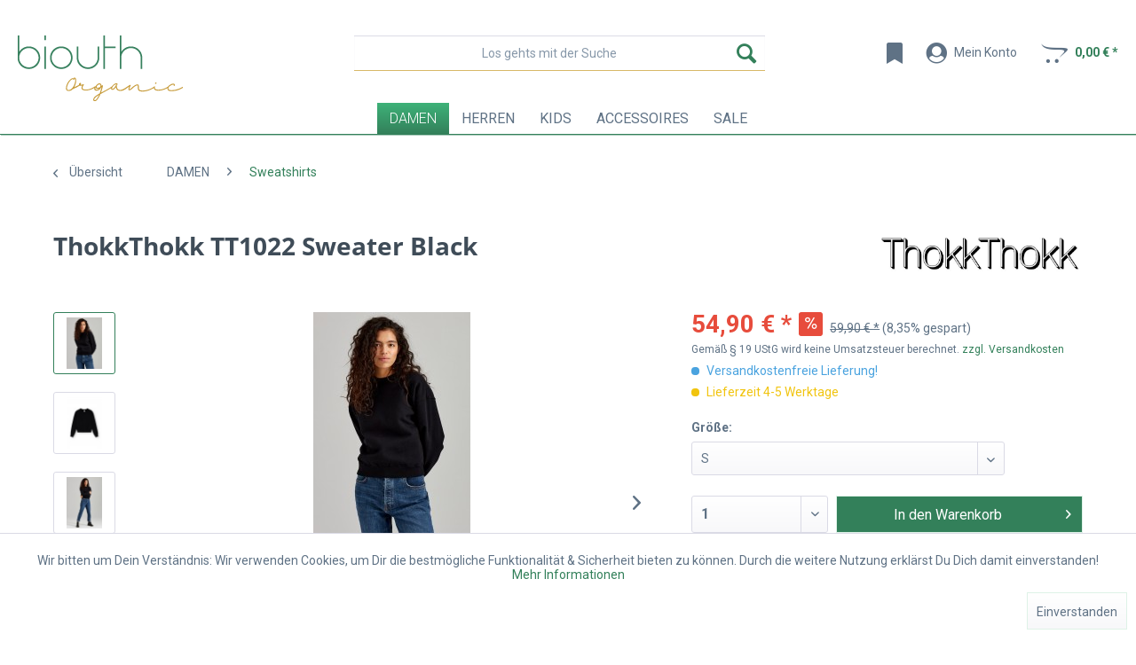

--- FILE ---
content_type: text/html; charset=UTF-8
request_url: https://biouth.de/damen/sweatshirts/435/thokkthokk-tt1022-sweater-black
body_size: 18170
content:
<!DOCTYPE html>
<html class="no-js" lang="de" itemscope="itemscope" itemtype="http://schema.org/WebPage">
<head>
<meta charset="utf-8"><script>window.dataLayer = window.dataLayer || [];</script><script>window.dataLayer.push({"ecommerce":{"detail":{"actionField":{"list":"Sweatshirts"},"products":[{"name":"ThokkThokk TT1022 Sweater Black","id":"5299","price":54.9,"brand":"ThokkThokk","category":"Sweatshirts","variant":"S"}]},"currencyCode":"EUR"},"google_tag_params":{"ecomm_pagetype":"product","ecomm_prodid":5299}});</script><!-- WbmTagManager -->
<script>
(function(w,d,s,l,i){w[l]=w[l]||[];w[l].push({'gtm.start':new Date().getTime(),event:'gtm.js'});var f=d.getElementsByTagName(s)[0],j=d.createElement(s),dl=l!='dataLayer'?'&l='+l:'';j.async=true;j.src='https://www.googletagmanager.com/gtm.js?id='+i+dl;f.parentNode.insertBefore(j,f);})(window,document,'script','dataLayer','GTM-M6Q82DB');
</script>
<!-- End WbmTagManager -->
<meta name="author" content="" />
<meta name="robots" content="index,follow" />
<meta name="revisit-after" content="15 days" />
<meta name="keywords" content="Fairtrade, Schultern, Baumwolle, S
 
Materialhinweis:
100%, cm, 179, Julie, Bündchen.
 
Model:
Model, elastischen, überschnittenen, Damen, Rundkragen, Passform, entspannter, Kurzschnitt, kastigem, trendy, Pulli, (Bio)
 
Waschempfehlung:
" />
<meta name="description" content="Fairtrade Damen Pulli in trendy kastigem Kurzschnitt mit entspannter Passform, Rundkragen, überschnittenen Schultern und elastischen Bündchen.
 
Mode…" />
<meta property="og:type" content="product" />
<meta property="og:site_name" content="biouth Organic" />
<meta property="og:url" content="https://biouth.de/damen/sweatshirts/435/thokkthokk-tt1022-sweater-black" />
<meta property="og:title" content="ThokkThokk TT1022 Sweater Black" />
<meta property="og:description" content="Fairtrade Damen Pulli in trendy kastigem Kurzschnitt mit entspannter Passform, Rundkragen, überschnittenen Schultern und elastischen Bündchen.…" />
<meta property="og:image" content="https://biouth.de/media/image/d6/6b/ed/ThokkThokk-TT1022-Sweater-5299_5.jpg" />
<meta property="product:brand" content="ThokkThokk" />
<meta property="product:price" content="54,90" />
<meta property="product:product_link" content="https://biouth.de/damen/sweatshirts/435/thokkthokk-tt1022-sweater-black" />
<meta name="twitter:card" content="product" />
<meta name="twitter:site" content="biouth Organic" />
<meta name="twitter:title" content="ThokkThokk TT1022 Sweater Black" />
<meta name="twitter:description" content="Fairtrade Damen Pulli in trendy kastigem Kurzschnitt mit entspannter Passform, Rundkragen, überschnittenen Schultern und elastischen Bündchen.…" />
<meta name="twitter:image" content="https://biouth.de/media/image/d6/6b/ed/ThokkThokk-TT1022-Sweater-5299_5.jpg" />
<meta itemprop="copyrightHolder" content="biouth Organic" />
<meta itemprop="copyrightYear" content="2014" />
<meta itemprop="isFamilyFriendly" content="True" />
<meta itemprop="image" content="https://biouth.de/media/image/38/38/9a/biouth_logo.png" />
<meta name="viewport" content="width=device-width, initial-scale=1.0, user-scalable=no">
<meta name="mobile-web-app-capable" content="yes">
<meta name="apple-mobile-web-app-title" content="biouth Organic">
<meta name="apple-mobile-web-app-capable" content="yes">
<meta name="apple-mobile-web-app-status-bar-style" content="default">
<link rel="apple-touch-icon-precomposed" href="/themes/Frontend/Responsive/frontend/_public/src/img/apple-touch-icon-precomposed.png">
<link rel="shortcut icon" href="https://biouth.de/media/image/63/54/8c/favicon.png">
<meta name="msapplication-navbutton-color" content="#33805a" />
<meta name="application-name" content="biouth Organic" />
<meta name="msapplication-starturl" content="https://biouth.de/" />
<meta name="msapplication-window" content="width=1024;height=768" />
<meta name="msapplication-TileImage" content="/themes/Frontend/Responsive/frontend/_public/src/img/win-tile-image.png">
<meta name="msapplication-TileColor" content="#33805a">
<meta name="theme-color" content="#33805a" />
<link rel="canonical" href="https://biouth.de/damen/sweatshirts/435/thokkthokk-tt1022-sweater-black" />
<title itemprop="name">ThokkThokk TT1022 Sweater Black online kaufen | biouth Organic</title>
<link href="/web/cache/1638395218_dc205c91c6a7de89ccd5582b92afc78e.css" media="all" rel="stylesheet" type="text/css" />
<link href="https://fonts.googleapis.com/css?family=Roboto:300,300i,400,700" rel="stylesheet">
<link href="https://fonts.googleapis.com/icon?family=Material+Icons" rel="stylesheet">
<link href="https://use.fontawesome.com/releases/v5.0.8/css/all.css" rel="stylesheet">
<link type="text/css" media="all" rel="stylesheet" href="/themes/Frontend/Biouth/frontend/_public/src/css/style.css" />
<script src="https://use.fontawesome.com/715dba326a.js"></script>
</head>
<body class="is--ctl-detail is--act-index" >
<div class="page-wrap">
<noscript class="noscript-main">
<div class="alert is--warning">
<div class="alert--icon">
<i class="icon--element icon--warning"></i>
</div>
<div class="alert--content">
Um biouth&#x20;Organic in vollem Umfang nutzen zu k&ouml;nnen, empfehlen wir Dir Javascript in Deinem Browser zu aktiveren.
</div>
</div>
<!-- WbmTagManager (noscript) -->
<iframe src="https://www.googletagmanager.com/ns.html?id=GTM-M6Q82DB"
        height="0" width="0" style="display:none;visibility:hidden"></iframe>
<!-- End WbmTagManager (noscript) --></noscript>
<div class="biouth_header">
<header class="header-main">
<div class="container header--navigation">
<div class="logo-main block-group" role="banner">
<div class="logo--shop block">
<a class="logo--link" href="https://biouth.de/" title="biouth Organic - zur Startseite wechseln">
<picture>
<source srcset="https://biouth.de/media/image/38/38/9a/biouth_logo.png" media="(min-width: 78.75em)">
<source srcset="https://biouth.de/media/image/79/ed/23/biouth_logo587bc927cd1a2.png" media="(min-width: 64em)">
<source srcset="https://biouth.de/media/image/79/ed/23/biouth_logo587bc927cd1a2.png" media="(min-width: 48em)">
<img srcset="https://biouth.de/media/image/79/ed/23/biouth_logo587bc927cd1a2.png" alt="biouth Organic - zur Startseite wechseln" />
</picture>
</a>
</div>
</div>
<nav class="shop--navigation block-group">
<ul class="navigation--list block-group" role="menubar">
<li class="navigation--entry entry--menu-left" role="menuitem">
<a class="entry--link entry--trigger btn is--icon-left" href="#offcanvas--left" data-offcanvas="true" data-offCanvasSelector=".sidebar-main">
<i class="icon--menu"></i> Menü
</a>
</li>
<li class="navigation--entry entry--search" role="menuitem" data-search="true" aria-haspopup="true" data-minLength="3">
<a class="btn entry--link entry--trigger" href="#show-hide--search" title="Suche anzeigen / schließen">
<i class="icon--search"></i>
<span class="search--display">Suchen</span>
</a>
<form action="/search" method="get" class="main-search--form">
<input type="search" name="sSearch" class="main-search--field" autocomplete="off" autocapitalize="off" placeholder="                                             Los gehts mit der Suche" maxlength="30" />
<button type="submit" class="main-search--button">
<i class="icon--search"></i>
<span class="main-search--text">Suchen</span>
</button>
<div class="form--ajax-loader">&nbsp;</div>
</form>
<div class="main-search--results"></div>
</li>

	<li class="navigation--entry entry--notepad" role="menuitem">
		<a href="https://biouth.de/note" title="Merkzettel" class="btn">
			<i class="fas fa-bookmark" style="padding-right: 0;"></i>
					</a>
	</li>




	<li class="navigation--entry entry--account" role="menuitem">
		
			<a href="https://biouth.de/account" title="Mein Konto" class="btn is--icon-left entry--link account--link">
				<i class="fas fa-user-circle"></i>
				<span class="account--display" style="vertical-align: middle;">
					Mein Konto
				</span>
			</a>
		
	</li>




	<li class="navigation--entry entry--cart" role="menuitem">
		<a class="btn is--icon-left cart--link" href="https://biouth.de/checkout/cart" title="Warenkorb">
			<span class="cart--display">
									Warenkorb
							</span>

            <span class="badge is--primary is--minimal cart--quantity is--hidden">0</span>

			<i class="fab fa-opencart"></i>

			<span class="cart--amount" style="vertical-align: middle;">
				0,00&nbsp;&euro; *
			</span>
		</a>
		<div class="ajax-loader">&nbsp;</div>
	</li>



</ul>
</nav>
<div class="container--ajax-cart" data-collapse-cart="true" data-displayMode="offcanvas"></div>
</div>
</header>
<nav class="navigation-main">
<div class="container" data-menu-scroller="true" data-listSelector=".navigation--list.container" data-viewPortSelector=".navigation--list-wrapper">
<div class="navigation--list-wrapper">
<ul class="navigation--list container" role="menubar" itemscope="itemscope" itemtype="http://schema.org/SiteNavigationElement">
<li class="navigation--entry is--home" role="menuitem"><a class="navigation--link is--first" href="https://biouth.de/" title="Home" itemprop="url"><span itemprop="name">Home</span></a></li><li class="navigation--entry is--active" role="menuitem"><a class="navigation--link is--active" href="https://biouth.de/damen/" title="DAMEN" itemprop="url"><span itemprop="name">DAMEN</span></a></li><li class="navigation--entry" role="menuitem"><a class="navigation--link" href="https://biouth.de/herren/" title="HERREN" itemprop="url"><span itemprop="name">HERREN</span></a></li><li class="navigation--entry" role="menuitem"><a class="navigation--link" href="https://biouth.de/kids/" title="KIDS" itemprop="url"><span itemprop="name">KIDS</span></a></li><li class="navigation--entry" role="menuitem"><a class="navigation--link" href="https://biouth.de/accessoires/" title="ACCESSOIRES" itemprop="url"><span itemprop="name">ACCESSOIRES</span></a></li><li class="navigation--entry" role="menuitem"><a class="navigation--link" href="https://biouth.de/sale/" title="SALE" itemprop="url"><span itemprop="name">SALE</span></a></li>            </ul>
</div>
<div class="advanced-menu" data-advanced-menu="true" data-hoverDelay="">
<div class="menu--container">
<div class="button-container">
<a href="https://biouth.de/damen/" class="button--category" title="Zur Kategorie DAMEN">
<i class="icon--arrow-right"></i>
Zur Kategorie DAMEN
</a>
<span class="button--close">
<i class="icon--cross"></i>
</span>
</div>
<div class="content--wrapper has--content has--teaser">
<ul class="menu--list menu--level-0 columns--3" style="width: 75%;">
<li class="menu--list-item item--level-0" style="width: 100%">
<a href="https://biouth.de/damen/kleider-roecke/" class="menu--list-item-link" title="Kleider &amp; Röcke">Kleider & Röcke</a>
</li>
<li class="menu--list-item item--level-0" style="width: 100%">
<a href="https://biouth.de/damen/blusen/" class="menu--list-item-link" title="Blusen">Blusen</a>
</li>
<li class="menu--list-item item--level-0" style="width: 100%">
<a href="https://biouth.de/damen/jacken/" class="menu--list-item-link" title="Jacken">Jacken</a>
</li>
<li class="menu--list-item item--level-0" style="width: 100%">
<a href="https://biouth.de/damen/leggings/" class="menu--list-item-link" title="Leggings">Leggings</a>
</li>
<li class="menu--list-item item--level-0" style="width: 100%">
<a href="https://biouth.de/damen/schuhe/" class="menu--list-item-link" title="Schuhe">Schuhe</a>
</li>
<li class="menu--list-item item--level-0" style="width: 100%">
<a href="https://biouth.de/damen/pullover/" class="menu--list-item-link" title="Pullover">Pullover</a>
</li>
<li class="menu--list-item item--level-0" style="width: 100%">
<a href="https://biouth.de/damen/hoodies/" class="menu--list-item-link" title="Hoodies">Hoodies</a>
</li>
<li class="menu--list-item item--level-0" style="width: 100%">
<a href="https://biouth.de/damen/sweatshirts/" class="menu--list-item-link" title="Sweatshirts">Sweatshirts</a>
</li>
<li class="menu--list-item item--level-0" style="width: 100%">
<a href="https://biouth.de/damen/jackets-cardigans/" class="menu--list-item-link" title="Jackets &amp; Cardigans">Jackets & Cardigans</a>
</li>
<li class="menu--list-item item--level-0" style="width: 100%">
<a href="https://biouth.de/damen/t-shirts/" class="menu--list-item-link" title="T-Shirts">T-Shirts</a>
</li>
<li class="menu--list-item item--level-0" style="width: 100%">
<a href="https://biouth.de/damen/hosen/" class="menu--list-item-link" title="Hosen">Hosen</a>
</li>
<li class="menu--list-item item--level-0" style="width: 100%">
<a href="https://biouth.de/damen/shorts/" class="menu--list-item-link" title="Shorts">Shorts</a>
</li>
<li class="menu--list-item item--level-0" style="width: 100%">
<a href="https://biouth.de/damen/unterwaesche/" class="menu--list-item-link" title="Unterwäsche">Unterwäsche</a>
</li>
</ul>
<div class="menu--delimiter" style="right: 25%;"></div>
<div class="menu--teaser" style="width: 25%;">
<a href="https://biouth.de/damen/" title="Zur Kategorie DAMEN" class="teaser--image" style="background-image: url(https://biouth.de/media/image/38/e0/3f/Advanced-biouth-sale.jpg);"></a>
</div>
</div>
</div>
<div class="menu--container">
<div class="button-container">
<a href="https://biouth.de/herren/" class="button--category" title="Zur Kategorie HERREN">
<i class="icon--arrow-right"></i>
Zur Kategorie HERREN
</a>
<span class="button--close">
<i class="icon--cross"></i>
</span>
</div>
<div class="content--wrapper has--content has--teaser">
<ul class="menu--list menu--level-0 columns--3" style="width: 75%;">
<li class="menu--list-item item--level-0" style="width: 100%">
<a href="https://biouth.de/herren/hoodies/" class="menu--list-item-link" title="Hoodies">Hoodies</a>
</li>
<li class="menu--list-item item--level-0" style="width: 100%">
<a href="https://biouth.de/herren/sweatshirts/" class="menu--list-item-link" title="Sweatshirts">Sweatshirts</a>
</li>
<li class="menu--list-item item--level-0" style="width: 100%">
<a href="https://biouth.de/herren/t-shirts/" class="menu--list-item-link" title="T-Shirts">T-Shirts</a>
</li>
<li class="menu--list-item item--level-0" style="width: 100%">
<a href="https://biouth.de/herren/hemden/" class="menu--list-item-link" title="Hemden">Hemden</a>
</li>
<li class="menu--list-item item--level-0" style="width: 100%">
<a href="https://biouth.de/herren/shorts/" class="menu--list-item-link" title="Shorts">Shorts</a>
</li>
<li class="menu--list-item item--level-0" style="width: 100%">
<a href="https://biouth.de/herren/hosen/" class="menu--list-item-link" title="Hosen">Hosen</a>
</li>
<li class="menu--list-item item--level-0" style="width: 100%">
<a href="https://biouth.de/herren/unterwaesche/" class="menu--list-item-link" title="Unterwäsche">Unterwäsche</a>
</li>
<li class="menu--list-item item--level-0" style="width: 100%">
<a href="https://biouth.de/herren/jacken/" class="menu--list-item-link" title="Jacken">Jacken</a>
</li>
<li class="menu--list-item item--level-0" style="width: 100%">
<a href="https://biouth.de/herren/socken/" class="menu--list-item-link" title="Socken">Socken</a>
</li>
<li class="menu--list-item item--level-0" style="width: 100%">
<a href="https://biouth.de/herren/schuhe/" class="menu--list-item-link" title="Schuhe">Schuhe</a>
</li>
</ul>
<div class="menu--delimiter" style="right: 25%;"></div>
<div class="menu--teaser" style="width: 25%;">
<a href="https://biouth.de/herren/" title="Zur Kategorie HERREN" class="teaser--image" style="background-image: url(https://biouth.de/media/image/38/e0/3f/Advanced-biouth-sale.jpg);"></a>
</div>
</div>
</div>
<div class="menu--container">
<div class="button-container">
<a href="https://biouth.de/kids/" class="button--category" title="Zur Kategorie KIDS">
<i class="icon--arrow-right"></i>
Zur Kategorie KIDS
</a>
<span class="button--close">
<i class="icon--cross"></i>
</span>
</div>
<div class="content--wrapper has--content">
<ul class="menu--list menu--level-0 columns--4" style="width: 100%;">
<li class="menu--list-item item--level-0" style="width: 100%">
<a href="https://biouth.de/kids/girls/" class="menu--list-item-link" title="Girls">Girls</a>
</li>
<li class="menu--list-item item--level-0" style="width: 100%">
<a href="https://biouth.de/kids/boys/" class="menu--list-item-link" title="Boys">Boys</a>
</li>
</ul>
</div>
</div>
<div class="menu--container">
<div class="button-container">
<a href="https://biouth.de/accessoires/" class="button--category" title="Zur Kategorie ACCESSOIRES">
<i class="icon--arrow-right"></i>
Zur Kategorie ACCESSOIRES
</a>
<span class="button--close">
<i class="icon--cross"></i>
</span>
</div>
</div>
<div class="menu--container">
<div class="button-container">
<a href="https://biouth.de/sale/" class="button--category" title="Zur Kategorie SALE">
<i class="icon--arrow-right"></i>
Zur Kategorie SALE
</a>
<span class="button--close">
<i class="icon--cross"></i>
</span>
</div>
</div>
</div>
</div>
</nav>
</div>
<section class="content-main container block-group">
<nav class="content--breadcrumb block">
<a class="breadcrumb--button breadcrumb--link" href="https://biouth.de/damen/sweatshirts/" title="Übersicht">
<i class="icon--arrow-left"></i>
<span class="breadcrumb--title">Übersicht</span>
</a>
<ul class="breadcrumb--list" role="menu" itemscope itemtype="http://schema.org/BreadcrumbList">
<li class="breadcrumb--entry" itemprop="itemListElement" itemscope itemtype="http://schema.org/ListItem">
<a class="breadcrumb--link" href="https://biouth.de/damen/" title="DAMEN" itemprop="item">
<link itemprop="url" href="https://biouth.de/damen/" />
<span class="breadcrumb--title" itemprop="name">DAMEN</span>
</a>
<meta itemprop="position" content="0" />
</li>
<li class="breadcrumb--separator">
<i class="icon--arrow-right"></i>
</li>
<li class="breadcrumb--entry is--active" itemprop="itemListElement" itemscope itemtype="http://schema.org/ListItem">
<a class="breadcrumb--link" href="https://biouth.de/damen/sweatshirts/" title="Sweatshirts" itemprop="item">
<link itemprop="url" href="https://biouth.de/damen/sweatshirts/" />
<span class="breadcrumb--title" itemprop="name">Sweatshirts</span>
</a>
<meta itemprop="position" content="1" />
</li>
</ul>
</nav>
<nav class="product--navigation">
<a href="#" class="navigation--link link--prev">
<div class="link--prev-button">
<span class="link--prev-inner">Zurück</span>
</div>
<div class="image--wrapper">
<div class="image--container"></div>
</div>
</a>
<a href="#" class="navigation--link link--next">
<div class="link--next-button">
<span class="link--next-inner">Vor</span>
</div>
<div class="image--wrapper">
<div class="image--container"></div>
</div>
</a>
</nav>
<div class="content-main--inner">
<aside class="sidebar-main off-canvas">
<div class="navigation--smartphone">
<ul class="navigation--list ">
<li class="navigation--entry entry--close-off-canvas">
<a href="#close-categories-menu" title="Menü schließen" class="navigation--link">
Menü schließen <i class="icon--arrow-right"></i>
</a>
</li>
</ul>
<div class="mobile--switches">
    



    

</div>
</div>
<div class="sidebar--categories-wrapper" data-subcategory-nav="true" data-mainCategoryId="3" data-categoryId="10" data-fetchUrl="/widgets/listing/getCategory/categoryId/10">
<div class="categories--headline navigation--headline">
Kategorien
</div>
<div class="sidebar--categories-navigation">
<ul class="sidebar--navigation categories--navigation navigation--list is--drop-down is--level0 is--rounded" role="menu">
<li class="navigation--entry" role="menuitem">
<a class="navigation--link" href="https://biouth.de/new-in/" data-categoryId="37" data-fetchUrl="/widgets/listing/getCategory/categoryId/37" title="New In" >
New In
</a>
</li>
<li class="navigation--entry" role="menuitem">
<a class="navigation--link" href="https://biouth.de/herbst-winter/" data-categoryId="36" data-fetchUrl="/widgets/listing/getCategory/categoryId/36" title="Herbst / Winter" >
Herbst / Winter
</a>
</li>
<li class="navigation--entry is--active has--sub-categories has--sub-children" role="menuitem">
<a class="navigation--link is--active has--sub-categories link--go-forward" href="https://biouth.de/damen/" data-categoryId="6" data-fetchUrl="/widgets/listing/getCategory/categoryId/6" title="DAMEN" >
DAMEN
<span class="is--icon-right">
<i class="icon--arrow-right"></i>
</span>
</a>
<ul class="sidebar--navigation categories--navigation navigation--list is--level1 is--rounded" role="menu">
<li class="navigation--entry" role="menuitem">
<a class="navigation--link" href="https://biouth.de/damen/kleider-roecke/" data-categoryId="29" data-fetchUrl="/widgets/listing/getCategory/categoryId/29" title="Kleider &amp; Röcke" >
Kleider & Röcke
</a>
</li>
<li class="navigation--entry" role="menuitem">
<a class="navigation--link" href="https://biouth.de/damen/blusen/" data-categoryId="30" data-fetchUrl="/widgets/listing/getCategory/categoryId/30" title="Blusen" >
Blusen
</a>
</li>
<li class="navigation--entry" role="menuitem">
<a class="navigation--link" href="https://biouth.de/damen/jacken/" data-categoryId="31" data-fetchUrl="/widgets/listing/getCategory/categoryId/31" title="Jacken" >
Jacken
</a>
</li>
<li class="navigation--entry" role="menuitem">
<a class="navigation--link" href="https://biouth.de/damen/leggings/" data-categoryId="32" data-fetchUrl="/widgets/listing/getCategory/categoryId/32" title="Leggings" >
Leggings
</a>
</li>
<li class="navigation--entry" role="menuitem">
<a class="navigation--link" href="https://biouth.de/damen/schuhe/" data-categoryId="42" data-fetchUrl="/widgets/listing/getCategory/categoryId/42" title="Schuhe" >
Schuhe
</a>
</li>
<li class="navigation--entry" role="menuitem">
<a class="navigation--link" href="https://biouth.de/damen/pullover/" data-categoryId="46" data-fetchUrl="/widgets/listing/getCategory/categoryId/46" title="Pullover" >
Pullover
</a>
</li>
<li class="navigation--entry" role="menuitem">
<a class="navigation--link" href="https://biouth.de/damen/hoodies/" data-categoryId="9" data-fetchUrl="/widgets/listing/getCategory/categoryId/9" title="Hoodies" >
Hoodies
</a>
</li>
<li class="navigation--entry is--active" role="menuitem">
<a class="navigation--link is--active" href="https://biouth.de/damen/sweatshirts/" data-categoryId="10" data-fetchUrl="/widgets/listing/getCategory/categoryId/10" title="Sweatshirts" >
Sweatshirts
</a>
</li>
<li class="navigation--entry" role="menuitem">
<a class="navigation--link" href="https://biouth.de/damen/jackets-cardigans/" data-categoryId="19" data-fetchUrl="/widgets/listing/getCategory/categoryId/19" title="Jackets &amp; Cardigans" >
Jackets & Cardigans
</a>
</li>
<li class="navigation--entry" role="menuitem">
<a class="navigation--link" href="https://biouth.de/damen/t-shirts/" data-categoryId="11" data-fetchUrl="/widgets/listing/getCategory/categoryId/11" title="T-Shirts" >
T-Shirts
</a>
</li>
<li class="navigation--entry" role="menuitem">
<a class="navigation--link" href="https://biouth.de/damen/hosen/" data-categoryId="26" data-fetchUrl="/widgets/listing/getCategory/categoryId/26" title="Hosen" >
Hosen
</a>
</li>
<li class="navigation--entry" role="menuitem">
<a class="navigation--link" href="https://biouth.de/damen/shorts/" data-categoryId="27" data-fetchUrl="/widgets/listing/getCategory/categoryId/27" title="Shorts" >
Shorts
</a>
</li>
<li class="navigation--entry" role="menuitem">
<a class="navigation--link" href="https://biouth.de/damen/unterwaesche/" data-categoryId="25" data-fetchUrl="/widgets/listing/getCategory/categoryId/25" title="Unterwäsche" >
Unterwäsche
</a>
</li>
<div class="paypal-sidebar">
<img src="https://biouth.de/engine/Shopware/Plugins/Community/Frontend/SwagPaymentPaypal/Views/frontend/_resources/images/paypal_logo.png" alt="Zahlungsarten PayPal" style="display: block; width: border: 0;" />
<img src="[data-uri]" alt="Zahlungsarten Visa" style="display: block; width: 50px; height: 50px; border: 0;" />
<img src="[data-uri]" alt="Zahlungsarten Mastercard" style="display: inline-block; width: 50px; height: 50px; border: 0;" />
<img src="[data-uri]" alt="Zahlungsarten American Express" style="display: inline-block; width: 50px; height: 50px; border: 0;" />
</div>
</ul>
</li>
<li class="navigation--entry has--sub-children" role="menuitem">
<a class="navigation--link link--go-forward" href="https://biouth.de/herren/" data-categoryId="5" data-fetchUrl="/widgets/listing/getCategory/categoryId/5" title="HERREN" >
HERREN
<span class="is--icon-right">
<i class="icon--arrow-right"></i>
</span>
</a>
</li>
<li class="navigation--entry has--sub-children" role="menuitem">
<a class="navigation--link link--go-forward" href="https://biouth.de/kids/" data-categoryId="8" data-fetchUrl="/widgets/listing/getCategory/categoryId/8" title="KIDS" >
KIDS
<span class="is--icon-right">
<i class="icon--arrow-right"></i>
</span>
</a>
</li>
<li class="navigation--entry" role="menuitem">
<a class="navigation--link" href="https://biouth.de/accessoires/" data-categoryId="20" data-fetchUrl="/widgets/listing/getCategory/categoryId/20" title="ACCESSOIRES" >
ACCESSOIRES
</a>
</li>
<li class="navigation--entry" role="menuitem">
<a class="navigation--link" href="https://biouth.de/sale/" data-categoryId="47" data-fetchUrl="/widgets/listing/getCategory/categoryId/47" title="SALE" >
SALE
</a>
</li>
<div class="paypal-sidebar">
<img src="https://biouth.de/engine/Shopware/Plugins/Community/Frontend/SwagPaymentPaypal/Views/frontend/_resources/images/paypal_logo.png" alt="Zahlungsarten PayPal" style="display: block; width: border: 0;" />
<img src="[data-uri]" alt="Zahlungsarten Visa" style="display: block; width: 50px; height: 50px; border: 0;" />
<img src="[data-uri]" alt="Zahlungsarten Mastercard" style="display: inline-block; width: 50px; height: 50px; border: 0;" />
<img src="[data-uri]" alt="Zahlungsarten American Express" style="display: inline-block; width: 50px; height: 50px; border: 0;" />
</div>
</ul>
</div>
<div class="paypal-sidebar panel">
<div class="panel--body">
<a onclick="window.open(this.href, 'olcwhatispaypal','toolbar=no, location=no, directories=no, status=no, menubar=no, scrollbars=yes, resizable=yes, width=400, height=500'); return false;" href="https://www.paypal.com/de/cgi-bin/webscr?cmd=xpt/cps/popup/OLCWhatIsPayPal-outside" title="Wir akzeptieren PayPal" target="_blank" rel="nofollow noopener">
<img class="paypal-sidebar--logo" src="/engine/Shopware/Plugins/Community/Frontend/SwagPaymentPaypal/Views/responsive/frontend/_public/src/img/paypal-logo.png" alt="PayPal Logo"/>
</a>
</div>
</div>
</div>
</aside>
<div class="content--wrapper">
<div class="content product--details" itemscope itemtype="http://schema.org/Product" data-product-navigation="/widgets/listing/productNavigation" data-category-id="10" data-main-ordernumber="5299" data-ajax-wishlist="true" data-compare-ajax="true" data-ajax-variants-container="true">
<header class="product--header">
<div class="product--info">
<h1 class="product--title" itemprop="name">
ThokkThokk TT1022 Sweater Black
</h1>
<meta itemprop="image" content="https://biouth.de/media/image/4d/c6/df/ThokkThokk-TT1022-Sweater-5299.jpg"/>
<meta itemprop="image" content="https://biouth.de/media/image/7a/9f/91/ThokkThokk-TT1022-Sweater-5299_4.jpg"/>
<meta itemprop="image" content="https://biouth.de/media/image/b0/1d/cb/ThokkThokk-TT1022-Sweater-5299_2.jpg"/>
<div class="product--supplier">
<a href="https://biouth.de/thokkthokk/" title="Weitere Artikel von ThokkThokk" class="product--supplier-link">
<img src="https://biouth.de/media/image/a3/e8/b0/TKTK-Logo.jpg" alt="ThokkThokk">
</a>
</div>
</div>
</header>
<div class="product--detail-upper block-group">
<div class="product--image-container image-slider product--image-zoom" data-image-slider="true" data-image-gallery="true" data-maxZoom="0" data-thumbnails=".image--thumbnails" >
<div class="image--thumbnails image-slider--thumbnails">
<div class="image-slider--thumbnails-slide">
<a href="https://biouth.de/media/image/d6/6b/ed/ThokkThokk-TT1022-Sweater-5299_5.jpg" title="Vorschau: ThokkThokk TT1022 Sweater Black" class="thumbnail--link is--active">
<img srcset="https://biouth.de/media/image/0c/90/13/ThokkThokk-TT1022-Sweater-5299_5_185x120.jpg" alt="Vorschau: ThokkThokk TT1022 Sweater Black" title="Vorschau: ThokkThokk TT1022 Sweater Black" class="thumbnail--image" />
</a>
<a href="https://biouth.de/media/image/4d/c6/df/ThokkThokk-TT1022-Sweater-5299.jpg" title="Vorschau: ThokkThokk TT1022 Sweater Black" class="thumbnail--link">
<img srcset="https://biouth.de/media/image/76/e7/f4/ThokkThokk-TT1022-Sweater-5299_185x120.jpg" alt="Vorschau: ThokkThokk TT1022 Sweater Black" title="Vorschau: ThokkThokk TT1022 Sweater Black" class="thumbnail--image" />
</a>
<a href="https://biouth.de/media/image/7a/9f/91/ThokkThokk-TT1022-Sweater-5299_4.jpg" title="Vorschau: ThokkThokk TT1022 Sweater Black" class="thumbnail--link">
<img srcset="https://biouth.de/media/image/ea/80/0d/ThokkThokk-TT1022-Sweater-5299_4_185x120.jpg" alt="Vorschau: ThokkThokk TT1022 Sweater Black" title="Vorschau: ThokkThokk TT1022 Sweater Black" class="thumbnail--image" />
</a>
<a href="https://biouth.de/media/image/b0/1d/cb/ThokkThokk-TT1022-Sweater-5299_2.jpg" title="Vorschau: ThokkThokk TT1022 Sweater Black" class="thumbnail--link">
<img srcset="https://biouth.de/media/image/cd/85/52/ThokkThokk-TT1022-Sweater-5299_2_185x120.jpg" alt="Vorschau: ThokkThokk TT1022 Sweater Black" title="Vorschau: ThokkThokk TT1022 Sweater Black" class="thumbnail--image" />
</a>
</div>
</div>
<div class="image-slider--container">
<div class="image-slider--slide">
<div class="image--box image-slider--item">
<span class="image--element" data-img-large="https://biouth.de/media/image/b1/eb/b2/ThokkThokk-TT1022-Sweater-5299_5_285x255.jpg" data-img-small="https://biouth.de/media/image/0c/90/13/ThokkThokk-TT1022-Sweater-5299_5_185x120.jpg" data-img-original="https://biouth.de/media/image/d6/6b/ed/ThokkThokk-TT1022-Sweater-5299_5.jpg" data-alt="ThokkThokk TT1022 Sweater Black">
<span class="image--media">
<img srcset="https://biouth.de/media/image/b1/eb/b2/ThokkThokk-TT1022-Sweater-5299_5_285x255.jpg" src="https://biouth.de/media/image/b1/eb/b2/ThokkThokk-TT1022-Sweater-5299_5_285x255.jpg" alt="ThokkThokk TT1022 Sweater Black" itemprop="image" />
</span>
</span>
</div>
<div class="image--box image-slider--item">
<span class="image--element" data-img-large="https://biouth.de/media/image/a9/5b/ff/ThokkThokk-TT1022-Sweater-5299_285x255.jpg" data-img-small="https://biouth.de/media/image/76/e7/f4/ThokkThokk-TT1022-Sweater-5299_185x120.jpg" data-img-original="https://biouth.de/media/image/4d/c6/df/ThokkThokk-TT1022-Sweater-5299.jpg" data-alt="ThokkThokk TT1022 Sweater Black">
<span class="image--media">
<img srcset="https://biouth.de/media/image/a9/5b/ff/ThokkThokk-TT1022-Sweater-5299_285x255.jpg" alt="ThokkThokk TT1022 Sweater Black" itemprop="image" />
</span>
</span>
</div>
<div class="image--box image-slider--item">
<span class="image--element" data-img-large="https://biouth.de/media/image/bc/8f/40/ThokkThokk-TT1022-Sweater-5299_4_285x255.jpg" data-img-small="https://biouth.de/media/image/ea/80/0d/ThokkThokk-TT1022-Sweater-5299_4_185x120.jpg" data-img-original="https://biouth.de/media/image/7a/9f/91/ThokkThokk-TT1022-Sweater-5299_4.jpg" data-alt="ThokkThokk TT1022 Sweater Black">
<span class="image--media">
<img srcset="https://biouth.de/media/image/bc/8f/40/ThokkThokk-TT1022-Sweater-5299_4_285x255.jpg" alt="ThokkThokk TT1022 Sweater Black" itemprop="image" />
</span>
</span>
</div>
<div class="image--box image-slider--item">
<span class="image--element" data-img-large="https://biouth.de/media/image/41/6e/72/ThokkThokk-TT1022-Sweater-5299_2_285x255.jpg" data-img-small="https://biouth.de/media/image/cd/85/52/ThokkThokk-TT1022-Sweater-5299_2_185x120.jpg" data-img-original="https://biouth.de/media/image/b0/1d/cb/ThokkThokk-TT1022-Sweater-5299_2.jpg" data-alt="ThokkThokk TT1022 Sweater Black">
<span class="image--media">
<img srcset="https://biouth.de/media/image/41/6e/72/ThokkThokk-TT1022-Sweater-5299_2_285x255.jpg" alt="ThokkThokk TT1022 Sweater Black" itemprop="image" />
</span>
</span>
</div>
</div>
</div>
<div class="image--dots image-slider--dots panel--dot-nav">
<a href="#" class="dot--link">&nbsp;</a>
<a href="#" class="dot--link">&nbsp;</a>
<a href="#" class="dot--link">&nbsp;</a>
<a href="#" class="dot--link">&nbsp;</a>
</div>
</div>
<div class="product--buybox block">
<meta itemprop="brand" content="ThokkThokk"/>
<div itemprop="offers" itemscope itemtype="http://schema.org/Offer" class="buybox--inner">
<meta itemprop="priceCurrency" content="EUR"/>
<meta itemprop="url" content="https://biouth.de/damen/sweatshirts/435/thokkthokk-tt1022-sweater-black"/>
<div class="product--price price--default price--discount">
<span class="price--content content--default">
<meta itemprop="price" content="54.90">
54,90&nbsp;&euro; *
</span>
<span class="price--discount-icon">
<i class="icon--percent2"></i>
</span>
<span class="content--discount">
<span class="price--line-through">59,90&nbsp;&euro; *</span>
<span class="price--discount-percentage">(8,35% gespart)</span>
</span>
</div>
<p class="product--tax" data-content="" data-modalbox="true" data-targetSelector="a" data-mode="ajax">
Gemäß § 19 UStG wird keine Umsatzsteuer berechnet. <a title="Versandkosten" href="https://biouth.de/versand-und-zahlungsbedingungen" style="text-decoration:underline">zzgl. Versandkosten</a>
</p>
<div class="product--delivery">
<p class="delivery--information">
<span class="delivery--text delivery--text-shipping-free">
<i class="delivery--status-icon delivery--status-shipping-free"></i>
Versandkostenfreie Lieferung!
</span>
</p>
<link itemprop="availability" href="http://schema.org/LimitedAvailability" />
<p class="delivery--information">
<span class="delivery--text delivery--text-more-is-coming">
<i class="delivery--status-icon delivery--status-more-is-coming"></i>
Lieferzeit 4-5 Werktage
</span>
</p>
</div>
<div class="product--configurator">
<form method="post" action="https://biouth.de/damen/sweatshirts/435/thokkthokk-tt1022-sweater-black" class="configurator--form upprice--form">
<p class="configurator--label">Größe:</p>
<div class="select-field">
<select name="group[2]" data-ajax-select-variants="true">
<option selected="selected" value="4">
S                            </option>
<option value="5">
M                            </option>
<option value="6">
L                            </option>
<option value="7">
XL                            </option>
</select>
</div>
<noscript>
<input name="recalc" type="submit" value="Auswählen" />
</noscript>
</form>
</div>
<form name="sAddToBasket" method="post" action="https://biouth.de/checkout/addArticle" class="buybox--form" data-add-article="true" data-eventName="submit" data-showModal="false" data-addArticleUrl="https://biouth.de/checkout/ajaxAddArticleCart">
<input type="hidden" name="sActionIdentifier" value=""/>
<input type="hidden" name="sAddAccessories" id="sAddAccessories" value=""/>
<input type="hidden" name="sAdd" value="5299"/>
<div class="buybox--button-container block-group">
<div class="buybox--quantity block">
<div class="select-field">
<select id="sQuantity" name="sQuantity" class="quantity--select">
<option value="1">1</option>
<option value="2">2</option>
<option value="3">3</option>
<option value="4">4</option>
<option value="5">5</option>
<option value="6">6</option>
<option value="7">7</option>
<option value="8">8</option>
<option value="9">9</option>
<option value="10">10</option>
<option value="11">11</option>
<option value="12">12</option>
<option value="13">13</option>
<option value="14">14</option>
<option value="15">15</option>
<option value="16">16</option>
<option value="17">17</option>
<option value="18">18</option>
<option value="19">19</option>
<option value="20">20</option>
</select>
</div>
</div>
<button class="buybox--button block btn is--primary is--icon-right is--center is--large" name="In den Warenkorb">
<span class="buy-btn--cart-add">In den</span> <span class="buy-btn--cart-text">Warenkorb</span> <i class="icon--arrow-right"></i>
</button>
</div>
</form>
<nav class="product--actions">
<form action="https://biouth.de/note/add/ordernumber/5299" method="post" class="action--form">
<button type="submit" class="action--link link--notepad" title="Auf den Merkzettel" data-ajaxUrl="https://biouth.de/note/ajaxAdd/ordernumber/5299" data-text="Gemerkt">
<i class="fas fa-bookmark" style="font-size: 0.875rem;"></i> <span class="action--text">Merken</span>
</button>
</form>
</nav>
</div>
<ul class="product--base-info list--unstyled">
<li class="base-info--entry entry--sku">
<strong class="entry--label">
Artikel-Nr.:
</strong>
<meta itemprop="productID" content="2656"/>
<span class="entry--content" itemprop="sku">
5299
</span>
</li>
<li class="base-info--entry entry-attribute">
<span class="entry--content">
<div class="product-details-payments">
<img src="https://biouth.de/engine/Shopware/Plugins/Community/Frontend/SwagPaymentPaypal/Views/frontend/_resources/images/paypal_logo.png" alt="Zahlungsarten PayPal" style="display: inline-block; width: 100px; border: 0; margin: 10px;" />
<img src="[data-uri]" alt="Zahlungsarten Visa" style="display: inline-block; width: 60px; border: 0; margin: 10px;" />
<img src="[data-uri]" alt="Zahlungsarten Mastercard" style="display: inline-block; width: 40px; border: 0; margin: 10px;" />
<img src="[data-uri]" alt="Zahlungsarten American Express" style="display: inline-block; width: 40px; border: 0; margin: 10px;" />
</div>
</span>
</li>
</ul>
</div>
</div>
<div class="tab-menu--product">
<div class="tab--navigation">
<a href="#" class="tab--link" title="Beschreibung" data-tabName="description">Beschreibung</a>
</div>
<div class="tab--container-list">
<div class="tab--container">
<div class="tab--header">
<a href="#" class="tab--title" title="Beschreibung">Beschreibung</a>
</div>
<div class="tab--preview">
Fairtrade Damen Pulli in trendy kastigem Kurzschnitt mit entspannter Passform, Rundkragen,...<a href="#" class="tab--link" title=" mehr"> mehr</a>
</div>
<div class="tab--content">
<div class="buttons--off-canvas">
<a href="#" title="Menü schließen" class="close--off-canvas">
<i class="icon--arrow-left"></i>
Menü schließen
</a>
</div>
<div class="content--description">
<div class="content--title">
"ThokkThokk TT1022 Sweater Black"
</div>
<div class="product--description" itemprop="description">
<p>Fairtrade Damen Pulli in trendy kastigem Kurzschnitt mit entspannter Passform, Rundkragen, überschnittenen Schultern und elastischen Bündchen.</p>
<p>&nbsp;</p>
<p><strong>Model:</strong></p>
<p>Model Julie | 179 cm | S</p>
<p>&nbsp;</p>
<p><strong>Materialhinweis:</strong></p>
<p>100% Baumwolle (Bio)</p>
<p>&nbsp;</p>
<p><strong>Waschempfehlung:</strong></p>
<p><img id="tinymce-editor-image-9669f95f-cb1c-4b03-9532-c1a2f86bb945" class="tinymce-editor-image tinymce-editor-image-9669f95f-cb1c-4b03-9532-c1a2f86bb945" src="https://biouth.de/media/image/30/ab/d2/washing.jpg" alt="washing" data-src="media/image/washing.jpg"></p>
</div>
</div>
</div>
</div>
</div>
</div>
<div class="tab-menu--cross-selling">
<div class="tab--navigation">
<a href="#content--similar-products" title="Ähnliche Artikel" class="tab--link">Ähnliche Artikel</a>
</div>
<div class="tab--container-list">
<div class="tab--container" data-tab-id="similar">
<div class="tab--header">
<a href="#" class="tab--title" title="Ähnliche Artikel">Ähnliche Artikel</a>
</div>
<div class="tab--content content--similar">
<div class="similar--content">
<div class="product-slider " data-initOnEvent="onShowContent-similar" data-product-slider="true">
<div class="product-slider--container">
<div class="product-slider--item">
<div class="product--box box--slider" data-page-index="" data-ordernumber="4950" data-category-id="10">
<div class="box--content is--rounded">
<div class="product--badges">
<div class="product--badge badge--discount">
<i class="icon--percent2"></i>
</div>
</div>
<div class="product--info">
<a href="https://biouth.de/damen/t-shirts/253/thokkthokk-btd-3-pack-btd64-t-shirt-moss" title="ThokkThokk BTD 3 Pack BTD64 T-Shirt Moss" class="product--image" >
<span class="image--element">
<span class="image--media">
<img srcset="https://biouth.de/media/image/e8/38/e1/3-Pack-BTD64-T-Shirt-Moss-4950_185x120.jpg" alt="ThokkThokk BTD 3 Pack BTD64 T-Shirt Moss" title="ThokkThokk BTD 3 Pack BTD64 T-Shirt Moss" />
</span>
</span>
</a>
<a href="https://biouth.de/damen/t-shirts/253/thokkthokk-btd-3-pack-btd64-t-shirt-moss" class="product--title" title="ThokkThokk BTD 3 Pack BTD64 T-Shirt Moss">
ThokkThokk BTD 3 Pack BTD64 T-Shirt Moss
</a>
<div class="product--price-info">
<div class="price--unit">
</div>
<div class="product--price">
<span class="price--default is--nowrap is--discount">
29,90&nbsp;&euro;
*
</span>
<span class="price--pseudo">
<span class="price--discount is--nowrap">
39,90&nbsp;&euro;
*
</span>
</span>
</div>
</div>
</div>
</div>
</div>
</div>
<div class="product-slider--item">
<div class="product--box box--slider" data-page-index="" data-ordernumber="5356.2" data-category-id="10">
<div class="box--content is--rounded">
<div class="product--badges">
<div class="product--badge badge--discount">
<i class="icon--percent2"></i>
</div>
<div class="product--badge badge--recommend">
TIPP!
</div>
</div>
<div class="product--info">
<a href="https://biouth.de/herren/hosen/447/thokkthokk-tt204-slim-jeans-black" title="ThokkThokk TT204 Slim Jeans Black" class="product--image" >
<span class="image--element">
<span class="image--media">
<img srcset="https://biouth.de/media/image/32/87/bb/ThokkThokk-TT204-Slim-Jeans-5356_7_185x120.jpg" alt="ThokkThokk TT204 Slim Jeans Black" title="ThokkThokk TT204 Slim Jeans Black" />
</span>
</span>
</a>
<a href="https://biouth.de/herren/hosen/447/thokkthokk-tt204-slim-jeans-black" class="product--title" title="ThokkThokk TT204 Slim Jeans Black">
ThokkThokk TT204 Slim Jeans Black
</a>
<div class="product--price-info">
<div class="price--unit">
</div>
<div class="product--price">
<span class="price--default is--nowrap is--discount">
94,90&nbsp;&euro;
*
</span>
<span class="price--pseudo">
<span class="price--discount is--nowrap">
99,90&nbsp;&euro;
*
</span>
</span>
</div>
</div>
</div>
</div>
</div>
</div>
<div class="product-slider--item">
<div class="product--box box--slider" data-page-index="" data-ordernumber="5300" data-category-id="10">
<div class="box--content is--rounded">
<div class="product--badges">
<div class="product--badge badge--discount">
<i class="icon--percent2"></i>
</div>
<div class="product--badge badge--recommend">
TIPP!
</div>
</div>
<div class="product--info">
<a href="https://biouth.de/herren/sweatshirts/451/thokkthokk-tt1029-sweater-black" title="ThokkThokk TT1029 Sweater Black" class="product--image" >
<span class="image--element">
<span class="image--media">
<img srcset="https://biouth.de/media/image/da/65/06/ThokkThokk-TT1029-Sweater-5300_185x120.jpg" alt="ThokkThokk TT1029 Sweater Black" title="ThokkThokk TT1029 Sweater Black" />
</span>
</span>
</a>
<a href="https://biouth.de/herren/sweatshirts/451/thokkthokk-tt1029-sweater-black" class="product--title" title="ThokkThokk TT1029 Sweater Black">
ThokkThokk TT1029 Sweater Black
</a>
<div class="product--price-info">
<div class="price--unit">
</div>
<div class="product--price">
<span class="price--default is--nowrap is--discount">
57,00&nbsp;&euro;
*
</span>
<span class="price--pseudo">
<span class="price--discount is--nowrap">
59,90&nbsp;&euro;
*
</span>
</span>
</div>
</div>
</div>
</div>
</div>
</div>
<div class="product-slider--item">
<div class="product--box box--slider" data-page-index="" data-ordernumber="31697" data-category-id="10">
<div class="box--content is--rounded">
<div class="product--badges">
</div>
<div class="product--info">
<a href="https://biouth.de/herren/socken/482/thokkthokk-3-pack-no-show-socks-white" title="ThokkThokk 3 Pack No Show Socks white" class="product--image" >
<span class="image--element">
<span class="image--media">
<img srcset="https://biouth.de/media/image/02/5a/04/31697-3-Pack-No-Show-Socks-5419_2_185x120.jpg" alt="ThokkThokk 3 Pack No Show Socks white" title="ThokkThokk 3 Pack No Show Socks white" />
</span>
</span>
</a>
<a href="https://biouth.de/herren/socken/482/thokkthokk-3-pack-no-show-socks-white" class="product--title" title="ThokkThokk 3 Pack No Show Socks white">
ThokkThokk 3 Pack No Show Socks white
</a>
<div class="product--price-info">
<div class="price--unit">
</div>
<div class="product--price">
<span class="price--default is--nowrap">
12,90&nbsp;&euro;
*
</span>
</div>
</div>
</div>
</div>
</div>
</div>
<div class="product-slider--item">
<div class="product--box box--slider" data-page-index="" data-ordernumber="31733" data-category-id="10">
<div class="box--content is--rounded">
<div class="product--badges">
</div>
<div class="product--info">
<a href="https://biouth.de/herren/socken/487/thokkthokk-3-pack-high-socks-black" title="ThokkThokk 3 Pack High Socks black" class="product--image" >
<span class="image--element">
<span class="image--media">
<img srcset="https://biouth.de/media/image/12/33/98/31733-3-Pack-High-Socks-5422_2_185x120.jpg" alt="ThokkThokk 3 Pack High Socks black" title="ThokkThokk 3 Pack High Socks black" />
</span>
</span>
</a>
<a href="https://biouth.de/herren/socken/487/thokkthokk-3-pack-high-socks-black" class="product--title" title="ThokkThokk 3 Pack High Socks black">
ThokkThokk 3 Pack High Socks black
</a>
<div class="product--price-info">
<div class="price--unit">
</div>
<div class="product--price">
<span class="price--default is--nowrap">
16,90&nbsp;&euro;
*
</span>
</div>
</div>
</div>
</div>
</div>
</div>
<div class="product-slider--item">
<div class="product--box box--slider" data-page-index="" data-ordernumber="31740" data-category-id="10">
<div class="box--content is--rounded">
<div class="product--badges">
</div>
<div class="product--info">
<a href="https://biouth.de/herren/socken/490/thokkthokk-3-pack-mid-socks-relax" title="ThokkThokk 3 Pack Mid Socks Relax" class="product--image" >
<span class="image--element">
<span class="image--media">
<img srcset="https://biouth.de/media/image/9a/b1/a1/31740-3-Pack-Mid-Socks-Relax-5423_185x120.jpg" alt="ThokkThokk 3 Pack Mid Socks Relax" title="ThokkThokk 3 Pack Mid Socks Relax" />
</span>
</span>
</a>
<a href="https://biouth.de/herren/socken/490/thokkthokk-3-pack-mid-socks-relax" class="product--title" title="ThokkThokk 3 Pack Mid Socks Relax">
ThokkThokk 3 Pack Mid Socks Relax
</a>
<div class="product--price-info">
<div class="price--unit">
</div>
<div class="product--price">
<span class="price--default is--nowrap">
14,90&nbsp;&euro;
*
</span>
</div>
</div>
</div>
</div>
</div>
</div>
<div class="product-slider--item">
<div class="product--box box--slider" data-page-index="" data-ordernumber="31756" data-category-id="10">
<div class="box--content is--rounded">
<div class="product--badges">
</div>
<div class="product--info">
<a href="https://biouth.de/herren/socken/491/thokkthokk-2-pack-crew-socks" title="ThokkThokk 2 Pack Crew Socks" class="product--image" >
<span class="image--element">
<span class="image--media">
<img srcset="https://biouth.de/media/image/45/02/b0/31756-2-Pack-Crew-Socks-5424_185x120.jpg" alt="ThokkThokk 2 Pack Crew Socks" title="ThokkThokk 2 Pack Crew Socks" />
</span>
</span>
</a>
<a href="https://biouth.de/herren/socken/491/thokkthokk-2-pack-crew-socks" class="product--title" title="ThokkThokk 2 Pack Crew Socks">
ThokkThokk 2 Pack Crew Socks
</a>
<div class="product--price-info">
<div class="price--unit">
</div>
<div class="product--price">
<span class="price--default is--nowrap">
17,90&nbsp;&euro;
*
</span>
</div>
</div>
</div>
</div>
</div>
</div>
<div class="product-slider--item">
<div class="product--box box--slider" data-page-index="" data-ordernumber="31765" data-category-id="10">
<div class="box--content is--rounded">
<div class="product--badges">
</div>
<div class="product--info">
<a href="https://biouth.de/herren/socken/492/thokkthokk-2-pack-crew-socks" title="ThokkThokk 2 Pack Crew Socks" class="product--image" >
<span class="image--element">
<span class="image--media">
<img srcset="https://biouth.de/media/image/0a/41/09/31765-2-Pack-Crew-Socks-5424_6_185x120.jpg" alt="ThokkThokk 2 Pack Crew Socks" title="ThokkThokk 2 Pack Crew Socks" />
</span>
</span>
</a>
<a href="https://biouth.de/herren/socken/492/thokkthokk-2-pack-crew-socks" class="product--title" title="ThokkThokk 2 Pack Crew Socks">
ThokkThokk 2 Pack Crew Socks
</a>
<div class="product--price-info">
<div class="price--unit">
</div>
<div class="product--price">
<span class="price--default is--nowrap">
17,90&nbsp;&euro;
*
</span>
</div>
</div>
</div>
</div>
</div>
</div>
<div class="product-slider--item">
<div class="product--box box--slider" data-page-index="" data-ordernumber="31762" data-category-id="10">
<div class="box--content is--rounded">
<div class="product--badges">
</div>
<div class="product--info">
<a href="https://biouth.de/herren/socken/493/thokkthokk-2-pack-crew-socks" title="ThokkThokk 2 Pack Crew Socks" class="product--image" >
<span class="image--element">
<span class="image--media">
<img srcset="https://biouth.de/media/image/bf/71/2f/31762-2-Pack-Crew-Socks-5424_1_185x120.jpg" alt="ThokkThokk 2 Pack Crew Socks" title="ThokkThokk 2 Pack Crew Socks" />
</span>
</span>
</a>
<a href="https://biouth.de/herren/socken/493/thokkthokk-2-pack-crew-socks" class="product--title" title="ThokkThokk 2 Pack Crew Socks">
ThokkThokk 2 Pack Crew Socks
</a>
<div class="product--price-info">
<div class="price--unit">
</div>
<div class="product--price">
<span class="price--default is--nowrap">
17,90&nbsp;&euro;
*
</span>
</div>
</div>
</div>
</div>
</div>
</div>
<div class="product-slider--item">
<div class="product--box box--slider" data-page-index="" data-ordernumber="5120_26356" data-category-id="10">
<div class="box--content is--rounded">
<div class="product--badges">
</div>
<div class="product--info">
<a href="https://biouth.de/new-in/506/lovjoi-pullover-manan-jade" title="LOVJOI Pullover MANAN Jade" class="product--image" >
<span class="image--element">
<span class="image--media">
<img srcset="https://biouth.de/media/image/39/b8/fc/Pullover-MANAN-5120_4_185x120.jpg" alt="LOVJOI Pullover MANAN Jade" title="LOVJOI Pullover MANAN Jade" />
</span>
</span>
</a>
<a href="https://biouth.de/new-in/506/lovjoi-pullover-manan-jade" class="product--title" title="LOVJOI Pullover MANAN Jade">
LOVJOI Pullover MANAN Jade
</a>
<div class="product--price-info">
<div class="price--unit">
</div>
<div class="product--price">
<span class="price--default is--nowrap">
139,00&nbsp;&euro;
*
</span>
</div>
</div>
</div>
</div>
</div>
</div>
</div>
</div>
</div>
</div>
</div>
</div>
</div>
</div>
</div>
</div>
</section>
<footer class="footer-main">
<div class="container">
<div class="footer--columns block-group">
<div class="footer--column column--hotline is--first block">
<div class="column--headline">Fragen zur Bestellung?</div>
<div class="column--content">
<p class="column--desc">Wir helfen Dir gerne:<br />
Mo. - Fr. von 10:00 - 17:00 Uhr<br />
Tel.: 0152 - 18 18 1098<br />
E-Mail: info@biouth.de</p>
</div>
</div>
<div class="footer--column column--menu block">
<div class="column--headline">Kundenservice</div>
<nav class="column--navigation column--content">
<ul class="navigation--list" role="menu">
<li class="navigation--entry" role="menuitem">
<a class="navigation--link" href="https://biouth.de/newsletter" title="Newsletter">
Newsletter
</a>
</li>
<li class="navigation--entry" role="menuitem">
<a class="navigation--link" href="https://biouth.de/philosophie" title="Philosophie">
Philosophie
</a>
</li>
<li class="navigation--entry" role="menuitem">
<a class="navigation--link" href="https://biouth.de/ruecksendung" title="Rücksendung">
Rücksendung
</a>
</li>
<li class="navigation--entry" role="menuitem">
<a class="navigation--link" href="https://biouth.de/kontaktformular" title="Kontakt" target="_self">
Kontakt
</a>
</li>
<li class="navigation--entry" role="menuitem">
<a class="navigation--link" href="https://biouth.de/versand-und-zahlungsbedingungen" title="Versand und Zahlungsbedingungen">
Versand und Zahlungsbedingungen
</a>
</li>
</ul>
</nav>
</div>
<div class="footer--column column--menu block">
<div class="column--headline">Rechtliches</div>
<nav class="column--navigation column--content">
<ul class="navigation--list" role="menu">
<li class="navigation--entry" role="menuitem">
<a class="navigation--link" href="https://biouth.de/impressum" title="Impressum">
Impressum
</a>
</li>
<li class="navigation--entry" role="menuitem">
<a class="navigation--link" href="https://biouth.de/allgemeine-geschaeftsbedingungen" title="Allgemeine Geschäftsbedingungen">
Allgemeine Geschäftsbedingungen
</a>
</li>
<li class="navigation--entry" role="menuitem">
<a class="navigation--link" href="https://biouth.de/datenschutzerklaerung" title="Datenschutzerklärung">
Datenschutzerklärung
</a>
</li>
<li class="navigation--entry" role="menuitem">
<a class="navigation--link" href="https://biouth.de/widerrufsbelehrung-widerrufsformular" title="Widerrufsbelehrung &amp; Widerrufsformular">
Widerrufsbelehrung & Widerrufsformular
</a>
</li>
</ul>
</nav>
</div>
<div class="footer--column column--menu block">
<div class="column--headline">Sozial & Fair</div>
<a href="http://www.gls.de" title="Zur GLS Bank" target="_blank" rel="nofollow noopener"><img src="https://www.gls.de/media/Bilder/Logos/GLSB_Logo-Claim_Farbe_sRGB.svg" alt="GLS Bank Logo" style="display: block; width: 100px; height: 38px; border: 0;" /></a>
</div>
<div class="footer--column column--menu last.block">
<div class="column--headline">Zahlungsarten</div>
<img src="https://biouth.de/engine/Shopware/Plugins/Community/Frontend/SwagPaymentPaypal/Views/frontend/_resources/images/paypal_logo.png" alt="Zahlungsarten PayPal" style="display: block; width: border: 0;" />
<img src="[data-uri]" alt="Zahlungsarten Visa" style="display: block; width: 50px; height: 50px; border: 0;" />
<img src="[data-uri]" alt="Zahlungsarten Mastercard" style="display: inline-block; width: 50px; height: 50px; border: 0;" />
<img src="[data-uri]" alt="Zahlungsarten American Express" style="display: inline-block; width: 50px; height: 50px; border: 0;" />
</div>
</div>
<div class="footer--bottom">
<div class="footer--vat-info">
<p class="vat-info--text">
* Gemäß § 19 UStG wird keine Umsatzsteuer berechnet. Alle Preise zzgl. <a title="Versandkosten" href="https://biouth.de/versand-und-zahlungsbedingungen">Versandkosten</a>, wenn nicht anders beschrieben
</p>
</div>
<div class="container footer-minimal">
<div class="footer--service-menu">
</div>
</div>
<div class="footer--copyright">
</div>
</div>
</div>
</footer>
</div>
<div class="page-wrap--cookie-permission is--hidden" data-cookie-permission="true" data-urlPrefix="https://biouth.de/" data-title="Cookie-Richtlinien" data-shopId="1">
<div class="cookie-permission--container cookie-mode--0">
<div class="cookie-permission--content">
Wir bitten um Dein Verständnis: Wir verwenden Cookies, um Dir die bestmögliche Funktionalität & Sicherheit bieten zu können. Durch die weitere Nutzung erklärst Du Dich damit einverstanden!
<a title="Mehr&nbsp;Informationen" class="cookie-permission--privacy-link" href="https://biouth.de/datenschutzerklaerung">
Mehr&nbsp;Informationen
</a>
</div>
<div class="cookie-permission--button">
<a href="#" class="cookie-permission--accept-button btn is--primary is--large is--center">
Einverstanden
</a>
</div>
</div>
</div>
<script type="text/javascript" id="footer--js-inline">
var timeNow = 1769547023;
var asyncCallbacks = [];
document.asyncReady = function (callback) {
asyncCallbacks.push(callback);
};
var controller = controller || {"vat_check_enabled":"","vat_check_required":"","register":"https:\/\/biouth.de\/register","checkout":"https:\/\/biouth.de\/checkout","ajax_search":"https:\/\/biouth.de\/ajax_search","ajax_cart":"https:\/\/biouth.de\/checkout\/ajaxCart","ajax_validate":"https:\/\/biouth.de\/register","ajax_add_article":"https:\/\/biouth.de\/checkout\/addArticle","ajax_listing":"\/widgets\/listing\/listingCount","ajax_cart_refresh":"https:\/\/biouth.de\/checkout\/ajaxAmount","ajax_address_selection":"https:\/\/biouth.de\/address\/ajaxSelection","ajax_address_editor":"https:\/\/biouth.de\/address\/ajaxEditor"};
var snippets = snippets || { "noCookiesNotice": "Es wurde festgestellt, dass Cookies in Deinem Browser deaktiviert sind. Um biouth\x20Organic in vollem Umfang nutzen zu k\u00f6nnen, empfehlen wir Dir, Cookies in Deinem Browser zu aktiveren." };
var themeConfig = themeConfig || {"offcanvasOverlayPage":true};
var lastSeenProductsConfig = lastSeenProductsConfig || {"baseUrl":"","shopId":1,"noPicture":"\/themes\/Frontend\/Responsive\/frontend\/_public\/src\/img\/no-picture.jpg","productLimit":"5","currentArticle":{"articleId":435,"linkDetailsRewritten":"https:\/\/biouth.de\/damen\/sweatshirts\/435\/thokkthokk-tt1022-sweater-black?number=5299","articleName":"ThokkThokk TT1022 Sweater Black S","imageTitle":"","images":[{"source":"https:\/\/biouth.de\/media\/image\/0c\/90\/13\/ThokkThokk-TT1022-Sweater-5299_5_185x120.jpg","retinaSource":null,"sourceSet":"https:\/\/biouth.de\/media\/image\/0c\/90\/13\/ThokkThokk-TT1022-Sweater-5299_5_185x120.jpg"},{"source":"https:\/\/biouth.de\/media\/image\/b1\/eb\/b2\/ThokkThokk-TT1022-Sweater-5299_5_285x255.jpg","retinaSource":null,"sourceSet":"https:\/\/biouth.de\/media\/image\/b1\/eb\/b2\/ThokkThokk-TT1022-Sweater-5299_5_285x255.jpg"},{"source":"https:\/\/biouth.de\/media\/image\/b1\/eb\/b2\/ThokkThokk-TT1022-Sweater-5299_5_285x255.jpg","retinaSource":null,"sourceSet":"https:\/\/biouth.de\/media\/image\/b1\/eb\/b2\/ThokkThokk-TT1022-Sweater-5299_5_285x255.jpg"},{"source":"https:\/\/biouth.de\/media\/image\/38\/58\/28\/ThokkThokk-TT1022-Sweater-5299_5_140x140.jpg","retinaSource":null,"sourceSet":"https:\/\/biouth.de\/media\/image\/38\/58\/28\/ThokkThokk-TT1022-Sweater-5299_5_140x140.jpg"},{"source":"https:\/\/biouth.de\/media\/image\/b1\/eb\/b2\/ThokkThokk-TT1022-Sweater-5299_5_285x255.jpg","retinaSource":null,"sourceSet":"https:\/\/biouth.de\/media\/image\/b1\/eb\/b2\/ThokkThokk-TT1022-Sweater-5299_5_285x255.jpg"},{"source":"https:\/\/biouth.de\/media\/image\/a1\/5c\/90\/ThokkThokk-TT1022-Sweater-5299_5_670x430.jpg","retinaSource":null,"sourceSet":"https:\/\/biouth.de\/media\/image\/a1\/5c\/90\/ThokkThokk-TT1022-Sweater-5299_5_670x430.jpg"}]}};
var csrfConfig = csrfConfig || {"generateUrl":"\/csrftoken","basePath":"","shopId":1};
var statisticDevices = [
{ device: 'mobile', enter: 0, exit: 767 },
{ device: 'tablet', enter: 768, exit: 1259 },
{ device: 'desktop', enter: 1260, exit: 5160 }
];
var cookieRemoval = cookieRemoval || 0;
</script>
<script type="text/javascript">
var datePickerGlobalConfig = datePickerGlobalConfig || {
locale: {
weekdays: {
shorthand: ['So', 'Mo', 'Di', 'Mi', 'Do', 'Fr', 'Sa'],
longhand: ['Sonntag', 'Montag', 'Dienstag', 'Mittwoch', 'Donnerstag', 'Freitag', 'Samstag']
},
months: {
shorthand: ['Jan', 'Feb', 'Mär', 'Apr', 'Mai', 'Jun', 'Jul', 'Aug', 'Sep', 'Okt', 'Nov', 'Dez'],
longhand: ['Januar', 'Februar', 'März', 'April', 'Mai', 'Juni', 'Juli', 'August', 'September', 'Oktober', 'November', 'Dezember']
},
firstDayOfWeek: 1,
weekAbbreviation: 'KW',
rangeSeparator: ' bis ',
scrollTitle: 'Zum Wechseln scrollen',
toggleTitle: 'Zum Öffnen klicken',
daysInMonth: [31, 28, 31, 30, 31, 30, 31, 31, 30, 31, 30, 31]
},
dateFormat: 'Y-m-d',
timeFormat: ' H:i:S',
altFormat: 'j. F Y',
altTimeFormat: ' - H:i'
};
</script>
<script type="text/javascript">
if (typeof document.asyncReady === 'function') {
// Shopware >= 5.3, hence wait for async JavaScript first
document.stripeJQueryReady = function(callback) {
document.asyncReady(function() {
$(document).ready(callback);
});
};
} else {
// Shopware < 5.3, hence just wait for jQuery to be ready
document.stripeJQueryReady = function(callback) {
$(document).ready(callback);
};
}
</script>
<iframe id="refresh-statistics" width="0" height="0" style="display:none;"></iframe>
<script type="text/javascript">
(function(window, document) {
var par = document.location.search.match(/sPartner=([^&])+/g),
pid = (par && par[0]) ? par[0].substring(9) : null,
cur = document.location.protocol + '//' + document.location.host,
ref = document.referrer.indexOf(cur) === -1 ? document.referrer : null,
url = "/widgets/index/refreshStatistic",
pth = document.location.pathname.replace("https://biouth.de/", "/");
url += url.indexOf('?') === -1 ? '?' : '&';
url += 'requestPage=' + encodeURIComponent(pth);
url += '&requestController=' + encodeURI("detail");
if(pid) { url += '&partner=' + pid; }
if(ref) { url += '&referer=' + encodeURIComponent(ref); }
url += '&articleId=' + encodeURI("435");
if (document.cookie.indexOf('x-ua-device') === -1) {
var i = 0,
device = 'desktop',
width = window.innerWidth,
breakpoints = window.statisticDevices;
if (typeof width !== 'number') {
width = (document.documentElement.clientWidth !== 0) ? document.documentElement.clientWidth : document.body.clientWidth;
}
for (; i < breakpoints.length; i++) {
if (width >= ~~(breakpoints[i].enter) && width <= ~~(breakpoints[i].exit)) {
device = breakpoints[i].device;
}
}
document.cookie = 'x-ua-device=' + device + '; path=/';
}
document
.getElementById('refresh-statistics')
.src = url;
})(window, document);
</script>
<script async src="/web/cache/1638395218_dc205c91c6a7de89ccd5582b92afc78e.js" id="main-script"></script>
<script type="text/javascript">
(function () {
// Check for any JavaScript that is being loaded asynchronously, but neither rely on the availability of
// the 'document.asyncReady' function nor the '$theme.asyncJavascriptLoading' Smarty variable. The reason
// for this is that 'document.asyncReady' is always defined, even if '$theme.asyncJavascriptLoading' is
// falsey. Hence the only way to reliably detect async scrips is by checking the respective DOM element for
// the 'async' attribute.
var mainScriptElement = document.getElementById('main-script');
var isAsyncJavascriptLoadingEnabled = mainScriptElement && mainScriptElement.hasAttribute('async');
if (!isAsyncJavascriptLoadingEnabled && typeof document.asyncReady === 'function' && asyncCallbacks) {
// Async loading is disabled, hence we manually call all queued async  callbacks, because Shopware just
// ignores them in this case
for (var i = 0; i < asyncCallbacks.length; i++) {
if (typeof asyncCallbacks[i] === 'function') {
asyncCallbacks[i].call(document);
}
}
}
})();
</script>
<script type="text/javascript">
/**
* Wrap the replacement code into a function to call it from the outside to replace the method when necessary
*/
var replaceAsyncReady = window.replaceAsyncReady = function() {
document.asyncReady = function (callback) {
if (typeof callback === 'function') {
window.setTimeout(callback.apply(document), 0);
}
};
};
document.getElementById('main-script').addEventListener('load', function() {
if (!asyncCallbacks) {
return false;
}
for (var i = 0; i < asyncCallbacks.length; i++) {
if (typeof asyncCallbacks[i] === 'function') {
asyncCallbacks[i].call(document);
}
}
replaceAsyncReady();
});
</script>
</body>
</html>

--- FILE ---
content_type: text/css
request_url: https://biouth.de/themes/Frontend/Biouth/frontend/_public/src/css/style.css
body_size: 2683
content:
/* ul {
    margin: 0;
    padding: 0;
    text-align: center;
} */

/* Header */

.biouth_header {
	/* position: fixed; */
	top: 0;
	left: 0;
	width: 100%;
    z-index: 1003;
}

/*Header Icons */

.fa, .fab, .fal, .far, .fas {
    -moz-osx-font-smoothing: grayscale;
    -webkit-font-smoothing: antialiased;
    display: inline-block;
    font-style: normal;
    font-variant: normal;
    text-rendering: auto;
    line-height: 1;
    font-size: 1.5rem;
    vertical-align: middle;
    padding-right: 0.325rem;
	padding-top: 0.15rem;
}

.navigation--list .entry--account .account--link {
	padding-left: 0.525rem;
}

.navigation--list .entry--cart .cart--link {
	padding-left: 0.525rem;
}

/* Roboto Condensed einbinden */

body { 
	font-family: 'Roboto', sans-serif; 
}


/* Search Bar */

.main-search--form {
	width: 150%;
	right: 25%;
}

.entry--search .main-search--form .main-search--field {
    background: #fff;
}

textarea, input[type="text"], input[type="search"], input[type="password"], input[type="number"], input[type="email"], input[type="tel"] {
    -webkit-appearance: none;
    -moz-appearance: none;
    appearance: none;
    border-radius: 0px;
    background-clip: padding-box;
    box-sizing: border-box;
    line-height: 19px;
    line-height: 1.1875rem;
    font-size: 14px;
    font-size: .875rem;
    width: 290px;
    width: 18.125rem;
    padding: 10px 10px 9px 10px;
    padding: .625rem .625rem .5625rem .625rem;
    /* box-shadow: inset 0 1px 1px rgba(51,128,90,0.2); */
    background: #f8f8fa;
    border: 1px solid rgba(51,128,90,0.4);
    border-top-color: rgba(51,128,90,0.4);
    color: #33805a;
    text-align: left;
}

.shop--navigation .entry--search {
    width: 35%;
    margin-left: 7%;
}	

.entry--search .main-search--form .main-search--button {
	background: #33805a;
	color: #ffffff;
}

.entry--search .main-search--form .main-search--button:hover {
	background: #d8b868;
}

/* top-bar menu */

.navigation-main .navigation--list {
	text-align: center;
}

/* .navigation--list-wrapper {
    border-bottom: 1px solid #33805a;
} */

.advanced-menu .button-container {
    font-size: 16px;
    font-size: 1.1rem;
    padding: 20px 30px 20px 0px;
    padding: 1.25rem 1.875rem 1.25rem 0rem;
    background: #34815b;
    color: #fff;
    font-weight: lighter;
}

.navigation-main .navigation--list .navigation--entry.is--hovered .navigation--link {
    background: #34815b;
    color: #fff;
}

.navigation-main .is--active .navigation--link {
    background-color: #3eb279;
    background-image: -ms-linear-gradient(top, #3eb279, #33805a);
    background-image: linear-gradient(to bottom, #3eb279 0%, #33805a 100%);
    font-weight: lighter;
    color: #fff;
}

.advanced-menu .item--level-0 .menu--list-item-link {
    font-weight: 400;
}

.navigation-main .navigation--link {
    -webkit-transition: none 0;
    -moz-transition: none 0;
    -ms-transition: none 0;
    -o-transition: none 0;
    transition: none 0;
    padding: 8px 14px 8px 14px;
    padding: .5rem .875rem .5rem .875rem;
    font-size: 16px;
    font-size: 1rem;
    border-top-left-radius: 0;
    border-top-right-radius: 0;
    border-bottom-right-radius: 0;
    border-bottom-left-radius: 0;
    background-clip: padding-box;
    margin: 0;
    display: block;
    cursor: pointer;
    color: #5f7285;
}

.navigation-main {
    border-bottom: 1px solid #33805a;
    display: block;
    position: relative;
    box-shadow: 1px 1px rgba(51,128,90,0.4);
}

.header-main .logo-main .logo--shop {
    height: 82px;
    height: 4.125rem;
    width: 82%;
}

.header-main .logo-main .logo--link {
    height: 82px;
    height: 5.125rem;
}

.header-main {
    padding-bottom: 0;
    border-bottom: 0 none;
    padding-top: 30px;
}

.navigation--entry.is--home {
	display: none;
}

/* Startseite */

/* .content--emotions {
    padding-top: 112px;
} */

.category-teaser {
    width: 701px;
    height: 309px;
}

/* Body */

.content-main {
    box-shadow: 0 0 4px 1px #fff;
    min-height: 750px;
    min-height: 46.875rem;
	/* padding-top: 150px; */
}

.panel.has--border {
    border: 0 solid #fff;
}

.js--overlay {
	z-index:1001;
}

/* Home */

.content-main.is--fullscreen .content, .content-main.is--fullscreen .content-main--inner {
    padding: 20px;
    margin: 0 auto;
}

/* Category View */

.product--box .box--content {
    padding: 10px 10px 10px 10px;
    padding: .625rem .625rem .625rem .625rem;
    height: 100%;
    border: 1px solid #fff;
    position: relative;
}

.content--breadcrumb {
    font-size: 14px;
    font-size: .875rem;
    display: block;
    float: none;
    border-bottom: 1px solid #fff;
}

.panel--title.is--underline {
    padding: 20px 0px 10px 0px;
    padding: 1.25rem 0rem .625rem 0rem;
    border-bottom: 1px solid #fff;
    text-decoration: none !important;
}

.listing--actions {
    border-radius: 0;
    background-clip: padding-box;
    margin: 0px 0px 20px 0px;
    margin: 0rem 0rem 1.25rem 0rem;
    padding-top: 10px;
    padding-top: .625rem;
    border: 1px solid rgba(0,0,0,0.05);
    background: #33805a;
	display: none;
}

.action--sort .sort--label {
    margin: 0px 10px 0px 0px;
    margin: 0rem .625rem 0rem 0rem;
    display: inline-block;
    font-weight: 400;
	color: #fff;
}

label {
    font-size: 14px;
    font-size: .875rem;
}

.js--fancy-select {
    border-radius: 0;
    background-clip: padding-box;
    box-sizing: border-box;
    width: 290px;
    width: 18.125rem;
    line-height: 40px;
    line-height: 2.5rem;
    background-color: #fff;
    background-image: -ms-linear-gradient(top, #fff, #f8f8fa);
    background-image: linear-gradient(to bottom, #fff 0%, #f8f8fa 100%);
    display: inline-block;
    position: relative;
    border: 1px solid #def2e7;
    overflow: hidden;
    cursor: pointer;
    text-align: center;
}

.btn {
    padding: 2px 10px 2px 10px;
    padding: .125rem .625rem .125rem .625rem;
    line-height: 32px;
    line-height: 2rem;
    border-radius: 0;
    background-clip: padding-box;
    -webkit-appearance: none;
    -moz-appearance: none;
    appearance: none;
    font-size: 14px;
    font-size: .875rem;
    background-color: #fff;
    background-image: -ms-linear-gradient(top, #fff, #f8f8fa);
    background-image: linear-gradient(to bottom, #fff 0%, #f8f8fa 100%);
    -webkit-font-smoothing: inherit;
    display: inline-block;
    position: relative;
    font-weight: 400;
    text-decoration: none;
    text-align: left;
    cursor: pointer;
    border: 1px solid #def2e7;
    color: #5f7285;
}

.buybox--button block btn is--primary is--icon-right is--center is--large {
	background-image: -ms-linear-gradient(to bottom, #3eb279 0%, #33805a 100%);
	background-image: linear-gradient(to bottom, #3eb279 0%, #33805a 100%);
	color: #fff;
}

.sidebar--navigation {
    border-radius: 0;
    background-clip: padding-box;
    border: 1px solid #fff;
}

.paypal-sidebar {
    border-radius: 0;
    background-clip: padding-box;
    border-left: 1px solid #fff;
    border-top: 1px solid #fff;
    border-right: 1px solid #fff;
	border-bottom: 1px solid #fff;
	display: none;
}

.sidebar--navigation .navigation--entry {
    border-bottom: 1px solid #fff;
}

.product-slider--arrow.arrow--next {
    border-top-left-radius: 0;
    border-top-right-radius: 0;
    border-bottom-right-radius: 0;
    border-bottom-left-radius: 0;
    background-clip: padding-box;
    right: 0;
}

.product-slider--arrow {
    width: 30px;
    width: 1.875rem;
    height: 60px;
    height: 3.75rem;
    margin: -30px 0px 0px 0px;
    margin: -1.875rem 0rem 0rem 0rem;
    line-height: 60px;
    line-height: 3.75rem;
    font-size: 12px;
    font-size: .75rem;
    border-radius: 0;
    background-clip: padding-box;
    -webkit-user-select: none;
    -moz-user-select: none;
    -ms-user-select: none;
    -o-user-select: none;
    user-select: none;
    -webkit-touch-callout: none;
    -moz-touch-callout: none;
    touch-callout: none;
    -webkit-tap-highlight-color: rgba(0,0,0,0);
    -moz-tap-highlight-color: rgba(0,0,0,0);
    tap-highlight-color: rgba(0,0,0,0);
    background: #def2e7;
    display: block;
    position: absolute;
    top: 50%;
    z-index: 750;
    font-family: 'shopware';
    text-align: center;
    color: #5f7285;
    border: 1px solid #dadae5;
    cursor: pointer;
}

.product--box .product--price .price--default {
    font-size: 18px;
    font-size: 1.125rem;
    line-height: 20px;
    line-height: 1.25rem;
    display: inline-block;
    color: #3f4c58;
    font-weight: 500;
}

.product--box .product--title {
    height: 40px;
    height: 2.5rem;
    margin: 0px 0px 5px 0px;
    margin: 0rem 0rem .3125rem 0rem;
    font-size: 16px;
    font-size: 1rem;
    line-height: 20px;
    line-height: 1.25rem;
    display: block;
    width: 100%;
    color: #3f4c58;
    font-weight: 500;
    overflow: hidden;
	text-align: center;
}

.box--minimal .product--price {
    line-height: 20px;
    line-height: 1.25rem;
    position: absolute;
    bottom: 0;
    left: 33%;
    height: auto;
}

.listing--content {
	padding-top: .1rem;
}

.listing--bottom-paging, .panel--paging .paging--link {
	border-radius: 0;
}


/* Productpage */

.product--box .product--title {
	text-align: left;
}

.product--details .buybox--quantity .js--fancy-select {
    font-size: 16px;
    font-size: 1rem;
    height: 42px;
    height: 2.625rem;
    border-radius: 0;
    background-clip: padding-box;
    font-weight: normal;
    width: 100%;
}

.js--tab-menu .tab--container-list .tab--container {
    border: 1px solid #fff;
    display: none;
}

.product--details .content--description, .js--tab-menu .tab--link.is--active {
	background-color: #f1f1f1;
	border: none;
}

.product--details .buybox--button{
    background: #33805a;
    color: #fff;
}

.product--details .buybox--button:hover {
    background-color: #d8b868;
    border-color: #d8b868;
}

/*.product-details-paypal {
	...
}*/

.product-details-payments {
	margin-left: 5%;
	margin-top: 5%;
}

/* Checkout */
.steps--container {
    background: #fff;
}

.footer--benefit {
	display: none;
}

/* Kontaktformular Balken */

input:-webkit-autofill, textarea:-webkit-autofill, select:-webkit-autofill {
    background-color: rgb(250, 255, 189);
    background-image: none;
    color: rgba(198, 154, 57, 0.5);
}

/* Footer */

.footer-main, .footer-main .container {
	background-color: #f1f1f1;
}

.footer-main .newsletter--field {
    border-top-left-radius: 0px;
    border-top-right-radius: 0;
    border-bottom-right-radius: 0;
    border-bottom-left-radius: 0px;
    background-clip: padding-box;
    position: relative;
    width: 80%;
    float: left;
    box-shadow: none;
}

.footer-main .newsletter--button {
    border-bottom-right-radius: 0;
    border-bottom-left-radius: 0;
    border-top-right-radius: 0;
    border-top: 1px solid rgba(51,128,90,0.4);
    border-bottom: 1px solid rgba(51,128,90,0.4);
    border-right: 1px solid rgba(51,128,90,0.4);
    height: 40px;
    background: #f8f8fa;
}

.footer-main .newsletter--button:hover {
    border-color: #33805a;
    background: #33805a;
}

.footer-main .newsletter--button .icon--mail:hover {
    color: #fff;
}

.footer-main .footer--column.is--last {
	display: none;
}

/* Meine Vorteile auf Anmeldungsseite entfernen */

.register--advantages {
	display: none;
}


/* Warenkorb - Checkout */

.entry--totalnet {
	display: none;	
}

.entry--taxes {
	display: none;
}

.panel--th.column--tax-price.block.is--align-right {
	display: none;
}

.panel--td.column--tax-price.block.is--align-right {
	display: none;
}


/* Dokumente - PDF-Rechnung */

.Content_Amount {
	display: none;
}


/* Neuanpassungen Header */


/* Rahmen weg - Header Icons rechts */
.navigation--list .navigation--entry .btn {
    border: none;
    background: #ffffff;
}


/* Searchbar Rahmen entfernen */
textarea, input[type="text"], input[type="search"], input[type="password"], input[type="number"], input[type="email"], input[type="tel"] {
border-left: none;
border-top: none;
border-right: none;
border-bottom: 1px solid #d8b868; /* #33805a */
}


/* Searchbar Lupe grün - box weiß */
.entry--search .main-search--form .main-search--button {
    background: none;
    color: #33805a;
}

.entry--search .main-search--form .main-search--button:hover {
    background: none;
    color: #d8b868;
}

.entry--search .main-search--form .main-search--field {
    border-top: none;
}

/* Footer gold machen */
/*.footer-main, .footer-main .container {
    background-color: #d8b868;
}
*/
/*  Footer Überschriften und Text weiß machen */
/* .footer-main .column--headline {
    color: #ffffff;
}

.footer-main .navigation--link {
    color: #ffffff;
}

.footer-main {
    border-top: none;
}
*/

/* Kontaktdaten Spalte links und Info-Text ganz unten noch suchen, evtl. in Template - Schrift weiß machen */
header-css.txt
header-css.txt wird angezeigt.


--- FILE ---
content_type: text/plain
request_url: https://www.google-analytics.com/j/collect?v=1&_v=j102&aip=1&a=890066919&t=pageview&cu=EUR&_s=1&dl=https%3A%2F%2Fbiouth.de%2Fdamen%2Fsweatshirts%2F435%2Fthokkthokk-tt1022-sweater-black&ul=en-us%40posix&dt=ThokkThokk%20TT1022%20Sweater%20Black%20online%20kaufen%20%7C%20biouth%20Organic&sr=1280x720&vp=1280x720&_u=aGBAAEALAAAAACAMI~&jid=849168033&gjid=1812594027&cid=793985809.1769547025&tid=UA-164265251-1&_gid=1764228876.1769547025&_r=1&_slc=1&gtm=45He61q0n81M6Q82DBv831202784za200zd831202784&gcd=13l3l3l3l1l1&dma=0&tag_exp=103116026~103200004~104527906~104528501~104684208~104684211~115938466~115938468~116185181~116185182~116682875~116988316~117041587~117223560&pal=Sweatshirts&pa=detail&pr1nm=ThokkThokk%20TT1022%20Sweater%20Black&pr1id=5299&pr1pr=54.9&pr1br=ThokkThokk&pr1ca=Sweatshirts&pr1va=S&z=2109287484
body_size: -449
content:
2,cG-16B2WXF3NC